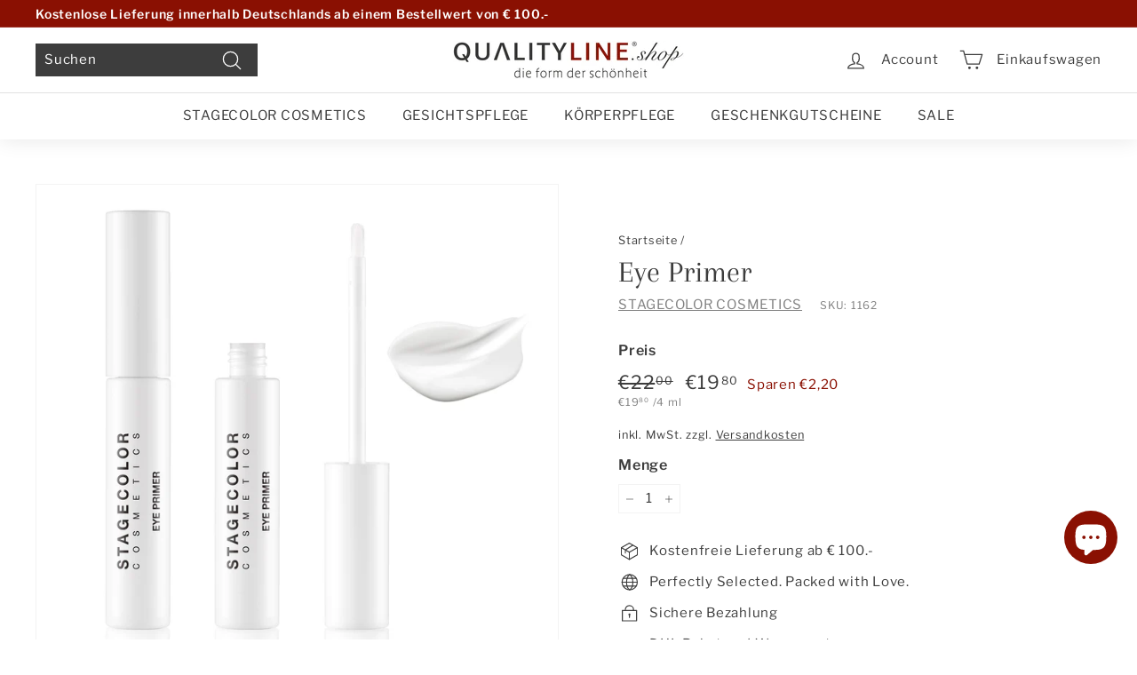

--- FILE ---
content_type: text/javascript; charset=utf-8
request_url: https://www.qualityline.shop/products/eye-primer.js
body_size: 1560
content:
{"id":7471839183036,"title":"Eye Primer","handle":"eye-primer","description":"\u003ch3 class=\"p1\"\u003e\u003cstrong\u003eEin Jungbrunnen für die Augenpartie!\u003c\/strong\u003e\u003c\/h3\u003e\n\u003cp class=\"p1\"\u003eDer \u003cstrong\u003eEYE PRIMER\u003c\/strong\u003e erfrischt und glättet die Haut rund um die Augen und lässt sie ausgeruht und ebenmässiger erscheinen. Er mildert dunkle Augenschatten und fixiert Concealer. Augen Make-Up lässt sich leichter auftragen und hält länger. Für jede Haut geeignet. Für die trockene, reife Haut oder bei Augenschatten ist er ein «Must».\u003c\/p\u003e\n\u003ch3\u003e\u003cstrong\u003eAnwendung\u003c\/strong\u003e\u003c\/h3\u003e\n\u003cp class=\"p1\"\u003eMit dem Ringfinger etwas \u003cstrong\u003eEYE PRIMER\u003c\/strong\u003e auf die gesamte Augenpartie auftragen oder mit dem Pinsel eine kleine Menge auf dem Augenlid und unterhalb der Augen verteilen. Wird üblicherweise nach der Augenpflege und vor dem Concealer verwendet.\u003c\/p\u003e\n\u003ch3\u003e\u003cstrong\u003eProfitipp\u003c\/strong\u003e\u003c\/h3\u003e\n\u003cp class=\"p1\"\u003eAls Muntermacher mit Lifting-Effekt kann der \u003cstrong\u003eEYE PRIMER\u003c\/strong\u003e tagsüber oder abends auch über den Concealer aufgetragen werden. Sommer- oder Ausgangs-Special: Kurz vorher in den Kühlschrank gelegt, verleiht er der Augenpartie einen zusätzlichen Frische-Kick!\u003c\/p\u003e\n\u003ch3\u003e\u003cstrong\u003e\u003c\/strong\u003e\u003c\/h3\u003e\n\u003ch6\u003e\n\u003cmeta charset=\"utf-8\"\u003e \u003cstrong\u003eINGREDIENTS\u003cbr\u003e\u003c\/strong\u003e\u003cmeta charset=\"utf-8\"\u003e \u003cspan data-mce-fragment=\"1\"\u003eAQUA \/ WATER, STEARETH-21, SQUALANE, GLYCERIN, BUTYLENE GLYCOL, DICAPRYLYL CARBONATE, BUTYROSPERMUM PARKII BUTTER \/ BUTYROSPERMUM PARKII (SHEA BUTTER), CYCLOPENTASILOXANE, PHENOXYETHANOL, ACRYLATES\/C10-30 ALKYL ACRYLATE CROSSPOLYMER, BENZYL ALCOHOL, XANTHAN GUM, TETRAACETYLPHYTOSPHINGOSINE, TOCOPHERYL ACETATE, SODIUM HYDROXIDE, BHT, SODIUM PHYTATE, DEHYDROACETIC ACID, EUPHRASIA OFFICINALIS EXTRACT, TOCOPHEROL, ALCOHOL\u003c\/span\u003e\u003cbr\u003e\n\u003c\/h6\u003e\n\u003ch6\u003e\u003cspan data-mce-fragment=\"1\"\u003e\u003cbr\u003e\u003c\/span\u003e\u003c\/h6\u003e","published_at":"2022-04-05T15:15:11+02:00","created_at":"2022-04-05T15:03:14+02:00","vendor":"STAGECOLOR COSMETICS","type":"Eye Primer","tags":["Cover and Base","Eye Primer","Face Primer","Hyaluron","Stagecolor"],"price":1980,"price_min":1980,"price_max":1980,"available":true,"price_varies":false,"compare_at_price":2200,"compare_at_price_min":2200,"compare_at_price_max":2200,"compare_at_price_varies":false,"variants":[{"id":41632029606076,"title":"Default Title","option1":"Default Title","option2":null,"option3":null,"sku":"1162","requires_shipping":true,"taxable":true,"featured_image":null,"available":true,"name":"Eye Primer","public_title":null,"options":["Default Title"],"price":1980,"weight":24,"compare_at_price":2200,"inventory_management":"shopify","barcode":"4044263011621","unit_price":1980,"unit_price_measurement":{"measured_type":"volume","quantity_value":"4.0","quantity_unit":"ml","reference_value":4,"reference_unit":"ml"},"requires_selling_plan":false,"selling_plan_allocations":[]}],"images":["\/\/cdn.shopify.com\/s\/files\/1\/0537\/9984\/6076\/products\/1162_Eye-Primer.jpg?v=1649164447"],"featured_image":"\/\/cdn.shopify.com\/s\/files\/1\/0537\/9984\/6076\/products\/1162_Eye-Primer.jpg?v=1649164447","options":[{"name":"Title","position":1,"values":["Default Title"]}],"url":"\/products\/eye-primer","media":[{"alt":null,"id":24888859492540,"position":1,"preview_image":{"aspect_ratio":1.024,"height":2151,"width":2202,"src":"https:\/\/cdn.shopify.com\/s\/files\/1\/0537\/9984\/6076\/products\/1162_Eye-Primer.jpg?v=1649164447"},"aspect_ratio":1.024,"height":2151,"media_type":"image","src":"https:\/\/cdn.shopify.com\/s\/files\/1\/0537\/9984\/6076\/products\/1162_Eye-Primer.jpg?v=1649164447","width":2202}],"requires_selling_plan":false,"selling_plan_groups":[]}